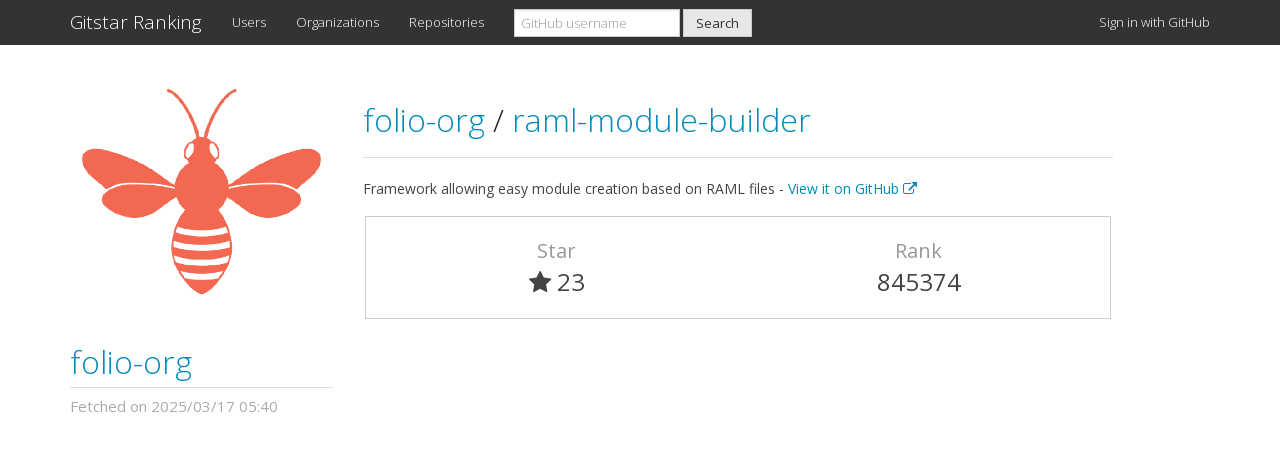

--- FILE ---
content_type: text/html; charset=utf-8
request_url: https://gitstar-ranking.com/folio-org/raml-module-builder
body_size: 2189
content:
<!DOCTYPE html>
<html>
<head>
<title>folio-org/raml-module-builder - Gitstar Ranking</title>
<link href='/favicon.ico' rel='shortcut icon'>
<meta content='width=device-width, initial-scale=1.0' name='viewport'>
<meta content='See the rank of folio-org/raml-module-builder on GitHub Ranking.' name='description'>
<meta content='GitHub, Star, Gitstar, Ranking' name='keywords'>
<link href='https://gitstar-ranking.com/folio-org/raml-module-builder' rel='canonical'>
<link rel="stylesheet" media="all" href="/assets/application-7fbeef4e583bb35a7fff85a14d43e57e543708239f91a275726adbc54a05a0d5.css" />
<script src="/assets/application-4715d0f810e1ecc4eb0b33145a8a063d0654b217be6649e9edccaa743fb60eb2.js"></script>
<meta name="csrf-param" content="authenticity_token" />
<meta name="csrf-token" content="CzyBWs+dn06zBHzvBNnV86M6/cDXpKBWONbpMQCoK6gi76rNtL4YmHbPY7y5jjWykQCiT5yJlXLyNQYUlUA0Ug==" />
<script type="text/javascript">
(function(i,s,o,g,r,a,m){i['GoogleAnalyticsObject']=r;i[r]=i[r]||function(){
(i[r].q=i[r].q||[]).push(arguments)},i[r].l=1*new Date();a=s.createElement(o),
m=s.getElementsByTagName(o)[0];a.async=1;a.src=g;m.parentNode.insertBefore(a,m)
})(window,document,'script','//www.google-analytics.com/analytics.js','ga');
ga("create","UA-45694087-6","auto");
ga("send","pageview");
</script>

<script async data-ad-client='ca-pub-1394383573150433' src='https://pagead2.googlesyndication.com/pagead/js/adsbygoogle.js'></script>
</head>
<body class='repositories_controller show_action'>
<div class='navbar navbar-default navbar-fixed-top'>
<div class='container'>
<div class='navbar-header'>
<a class="navbar-brand" href="https://gitstar-ranking.com/">Gitstar Ranking</a>
<button class='navbar-toggle' data-target='#navbar-main' data-toggle='collapse'>
<span class='icon-bar'></span>
<span class='icon-bar'></span>
<span class='icon-bar'></span>
</button>
</div>
<div class='navbar-collapse collapse' id='navbar-main'>
<ul class='nav navbar-nav'>
<li class='hidden-sm'>
<a href="/users">Users</a>
</li>
<li class='hidden-sm'>
<a href="/organizations">Organizations</a>
</li>
<li class='hidden-sm'>
<a href="/repositories">Repositories</a>
</li>
<li class='dropdown visible-sm-block'>
<a class="dropdown-toggle" data-toggle="dropdown" href="#">Rankings
<b class='caret'></b>
</a><ul class='dropdown-menu'>
<li class=''>
<a href="/users">Users</a>
</li>
<li class=''>
<a href="/organizations">Organizations</a>
</li>
<li class=''>
<a href="/repositories">Repositories</a>
</li>
</ul>
</li>
</ul>
<form class="navbar-form navbar-left" action="/search" accept-charset="UTF-8" method="get"><input name="utf8" type="hidden" value="&#x2713;" /><div class='form-group'>
<input type="search" name="q" id="q" class="form-control cl-lg-8" placeholder="GitHub username" />
</div>
<input type="submit" name="commit" value="Search" class="btn btn-default" id="header_search" data-disable-with="Search" />
</form><ul class='nav navbar-nav navbar-right'>
<li>
<a rel="nofollow" data-method="post" href="/users/auth/github">Sign in with GitHub
</a></li>
</ul>
</div>
</div>
</div>

<div class='container'>
<div class='row'>
<div class='col-md-3 hidden-xs hidden-sm'>
<div id='user_profile'>
<div class='user_avatar_wrapper hidden-xs hidden-sm'>
<a href="/folio-org"><img class="user_avatar" src="https://avatars.githubusercontent.com/u/16495055?v=4" />
</a></div>
<h2 class='user_login'>
<a href="/folio-org"><img class="user_avatar_small hidden-lg hidden-md" src="https://avatars.githubusercontent.com/u/16495055?v=4" />
folio-org
</a></h2>
<div class='row'>
<div class='queued_at col-xs-12'>
Fetched on 2025/03/17 05:40
</div>
</div>
</div>

</div>
<div class='col-md-8'>
<div class='page-header'>
<h2>
<a href="/folio-org">folio-org
</a><span class='separator'>/</span>
<a href="/folio-org/raml-module-builder">raml-module-builder
</a></h2>
</div>
<div class='description_wrapper'>
<div class='description'>
Framework allowing easy module creation based on RAML files -
<a target="_blank" href="https://github.com/folio-org/raml-module-builder">View it on GitHub
<i class="fa fa-external-link"></i>
</a></div>
</div>
<div class='row repository_info'>
<div class='col-xs-6'>
<div class='repository_attribute text-center'>
Star
</div>
<div class='repository_value text-center'>
<i class="fa fa-star"></i> 23
</div>
</div>
<div class='col-xs-6 text-center'>
<div class='repository_attribute text-center'>
Rank
</div>
<div class='repository_value text-center'>
845374
</div>
</div>
</div>
</div>
</div>

<div class='ads_container'>
<script async src='https://pagead2.googlesyndication.com/pagead/js/adsbygoogle.js'></script>
<ins class='adsbygoogle' data-ad-client='ca-pub-1394383573150433' data-ad-format='auto' data-ad-slot='8962885489' data-full-width-responsive='true' style='display:block'></ins>
<script>
(adsbygoogle = window.adsbygoogle || []).push({});
</script>

</div>
<footer>
<div class='row'>
<div class='col-lg-12'>
<p>
Released by <a href="https://github.com/k0kubun">@k0kubun</a> in December 2014. Fork me on <a href="https://github.com/k0kubun/gitstar-ranking">GitHub</a>.
</p>
</div>
</div>
</footer>
</div>
</body>
</html>


--- FILE ---
content_type: text/html; charset=utf-8
request_url: https://www.google.com/recaptcha/api2/aframe
body_size: 265
content:
<!DOCTYPE HTML><html><head><meta http-equiv="content-type" content="text/html; charset=UTF-8"></head><body><script nonce="PZv0IA0GseeveQ2sG1cAMQ">/** Anti-fraud and anti-abuse applications only. See google.com/recaptcha */ try{var clients={'sodar':'https://pagead2.googlesyndication.com/pagead/sodar?'};window.addEventListener("message",function(a){try{if(a.source===window.parent){var b=JSON.parse(a.data);var c=clients[b['id']];if(c){var d=document.createElement('img');d.src=c+b['params']+'&rc='+(localStorage.getItem("rc::a")?sessionStorage.getItem("rc::b"):"");window.document.body.appendChild(d);sessionStorage.setItem("rc::e",parseInt(sessionStorage.getItem("rc::e")||0)+1);localStorage.setItem("rc::h",'1768940116680');}}}catch(b){}});window.parent.postMessage("_grecaptcha_ready", "*");}catch(b){}</script></body></html>